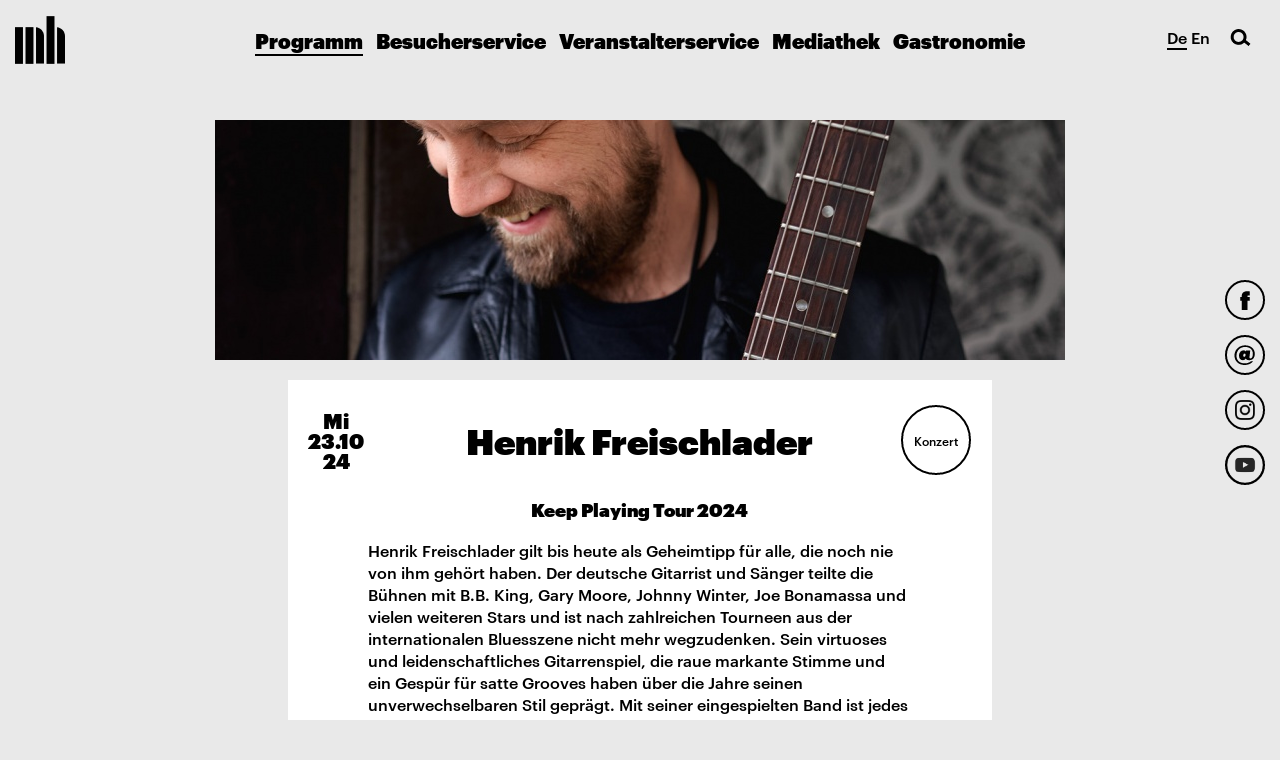

--- FILE ---
content_type: text/html; charset=UTF-8
request_url: https://www.muffatwerk.de/de/events/view/6933/henrik-freischlader
body_size: 6939
content:
<!DOCTYPE html>
<html lang="de">
<head>
	<meta charset="utf-8">
	<meta http-equiv="X-UA-Compatible" content="IE=edge">
	<meta name="viewport" content="width=device-width, initial-scale=1, user-scalable=no">
	
	
		<meta property="og:title" content="Henrik Freischlader">
	
		<meta property="og:image" content="https://www.muffatwerk.de/img/pictures/hf-portrait-2024-web-timo-wilke-22493.jpg">
	
		<meta property="og:description" content="Henrik Freischlader gilt bis heute als Geheimtipp für alle, die noch nie von ihm gehört haben. Der deutsche Gitarrist und Sänger teilte die Bühnen mit B.B. King, Gary Moore, Johnny Winter, Joe Bonamassa und vielen weiteren Stars und ist nach zahlreichen Tourneen aus der internationalen Bluesszene nicht mehr wegzudenken. Sein virtuoses und leidenschaftliches Gitarrenspiel, die raue markante Stimme und ein Gespür für satte Grooves haben über die Jahre seinen unverwechselbaren Stil geprägt. Mit seiner eingespielten Band ist jedes Konzert ein einzigartiges, besonderes Erlebnis.">
		
		<meta name="description" content="Henrik Freischlader gilt bis heute als Geheimtipp für alle, die noch nie von ihm gehört haben. Der deutsche Gitarrist und Sänger teilte die Bühnen mit B.B. King, Gary Moore, Johnny Winter, Joe Bonamassa und vielen weiteren Stars und ist nach zahlreichen Tourneen aus der internationalen Bluesszene nicht mehr wegzudenken. Sein virtuoses und leidenschaftliches Gitarrenspiel, die raue markante Stimme und ein Gespür für satte Grooves haben über die Jahre seinen unverwechselbaren Stil geprägt. Mit seiner eingespielten Band ist jedes Konzert ein einzigartiges, besonderes Erlebnis.">
		
		

	<meta property="og:url" content="https://www.muffatwerk.de/de/events/view/6933/henrik-freischlader">

	<title>Henrik Freischlader im Muffatwerk</title>

	<link rel="icon" href="/favicon_mh.ico" type="image/x-icon" />
	<link rel="shortcut icon" href="/favicon_mh.ico" type="image/x-icon" />

		<script src="/js/plugins/facebookpixel/facebookpixel.js"></script>
	<link rel="stylesheet" href="https://cdn.jsdelivr.net/gh/orestbida/cookieconsent@3.0.1/dist/cookieconsent.css">
	<link rel="stylesheet" type="text/css" href="/css/cookieconsent.css" />

	</head>
<body>



		<style>

			/*

			header .logo-muffathalle {
				background-image: url('/img/120mh_werk_2020.gif')!important;
				width: 120px!important;
				height: 158px!important;
			}
			
			nav .logo-muffathalle {
				background-image: url('/img/120mh_werk_2020.gif')!important;
			}
			
			*/


						/* background color */
			header,
			nav.collapsed .menu-toggle,
			nav.collapsed #search,
			.entry.event .hover-in,
			.entry.news.internal-link .hover-out, .entry.news .hover-in,
			.entry.news.internal-link .hover-out, .entry.news .hover-in {
				background-color: #4bb1b5!important;
			}
						
			
						/* header color */
			header,
			nav.collapsed .menu-toggle,
			nav.collapsed #search {
				background-color: #4bb1b5!important;
			}
			
						/* color */
			.entry.booking.entry-big .hover-out,
			.spec_color /*,
			.spec_symbol div*/ {
				color: #ef551e !important;
			}
			/*.spec_symbol div {
				border-color: #ef551e !important;
			}*/

			.entry.booking.entry-big .hover-in {
				background-color: #ef551e !important;
			}
						
						.entry.news.external-link .hover-out,
			.entry.news.internal-link .hover-out {
				background-color: #ef7e69 ;
			}
						
			.book_background.nobackground {
								color: black !important;
			}
			
            .entry.bookings.news.external-link .hover-out, .entry.bookings.news.external-link .hover-in {
				background-color: #4bb1b5!important;
			}
			
			.entry.bookings.news.external-link .hover-in {
                background-color: #fff!important;
			}
			

			
			
			.entry.news.external-link .hover-out, .entry.news.internal-link .hover-out, .entry.news .hover-in {
                background-color: #ef7e69 !important;
			}
			
			.entry.news .hover-in {
                background-color: #fff!important;
			}

						
		</style>

		<!-- backgroundfile: events_view_6933_henrik-freischlader.jpg-->
		

<div class="social-buttons">
	<a href="https://www.facebook.com/pages/Muffatwerk/296552691059" class="social-button facebook" target="_blank"></a>
			<a href="http://eepurl.com/cj7yX5" class="social-button email" target="_blank"></a>
	<a href="https://instagram.com/muffatwerk/" class="social-button instagram" target="_blank"></a>
	<a href="https://www.youtube.com/channel/UC65qiWMVRgJFSolooYiXJxw" class="social-button youtube" target="_blank"></a>
</div>

<nav>
	<a href="/de/" class="logo-muffathalle"></a>
	
	<div class="language-select">
				<a  class="active">De</a>
		<a  href="/en/events/view/6933/henrik-freischlader">En</a>
	</div>

	<a class="menu-toggle">
		<span class="icon-bar"></span>
		<span class="icon-bar"></span>
	</a>

	
<ul class="menu">
	<li>
					<a href="/de/events" class="menu-item active">Programm</a>
		
		<ul class="submenu open">
			<li><a href="/de/events"               class="menu-item submenu-item ">Gesamt</a></li>
			<li><a href="/de/events/concert"       class="menu-item submenu-item ">Musik</a></li>
			<li><a href="/de/events/word"          class="menu-item submenu-item ">Wort</a></li>
			<li><a href="/de/events/dance_theater" class="menu-item submenu-item ">Tanz | Performance</a></li>
			<li><a href="/de/events/party"         class="menu-item submenu-item ">Party</a></li>
			<li><a href="/de/events/other"         class="menu-item submenu-item ">Andere</a></li>
			
						
			
						
									
			
			
		</ul>
	</li>
	<li>
								<a href="/de/besucherservice/besucherservice" class="menu-item">Besucherservice</a>
		
		<ul class="submenu ">
		
			
		
			<li><a href="/de/besucherservice/ticketservice"   class="menu-item submenu-item ">Ticketservice</a></li>
						<li><a href="/de/besucherservice/wegbeschreibung"         class="menu-item submenu-item ">Wegbeschreibung</a></li>
						<li><a href="/de/besucherservice/kontakt"          class="menu-item submenu-item ">Kontakt</a></li>
						<li><a href="/de/besucherservice/programmkonzept"  class="menu-item submenu-item ">Programmkonzept</a></li>
						<li><a href="/de/besucherservice/geschichte" class="menu-item submenu-item ">Geschichte</a></li>
		</ul>
	</li>
	<li>
							<a href="/de/veranstalter_service/veranstalterservice" class="menu-item">Veranstalterservice</a>
		
		<ul class="submenu ">
			<li><a href="/de/veranstalter_service/veranstalterservice"           class="menu-item submenu-item ">Vermietung</a></li>
						<li><a href="/de/veranstalter_service/technische_Daten"   class="menu-item submenu-item ">Technische Daten</a></li>
						<li><a href="/de/veranstalter_service/raume"   class="menu-item submenu-item ">Räume</a></li>
						<li><a href="/de/veranstalter_service/eventgastronomie" class="menu-item submenu-item ">Eventgastronomie</a></li>
						<!--<li><a href="/de/veranstalter_service/bilder"         class="menu-item submenu-item ">Bilder</a></li>-->
		</ul>
	</li>
	<li>
					<a href="/de/mediathek" class="menu-item">Mediathek</a>
		
		<ul class="submenu ">
			<li><a href="/de/mediathek"                 class="menu-item submenu-item ">Videos</a></li>
						<li><a href="/de/mediathek/presse_und_download" class="menu-item submenu-item ">Presse&Download</a></li>
			
			<li><a href="/live" class="menu-item submenu-item ">Streaming-Event</a></li>						
			
		</ul>
	</li>
	<li>
				<a href="/de/gastronomie/gastronomie" class="menu-item ">Gastronomie</a>
			
		<ul class="submenu ">
			<li><a href="/de/gastronomie/gastronomie"                 class="menu-item submenu-item ">Gastronomie</a></li>
						<li><a href="/de/gastronomie/biergarten" class="menu-item submenu-item ">Biergarten</a></li>
		</ul>
	</li>
</ul>

	<div id="search">
		<form action="/de/events/search/" id="EventViewForm" method="post" accept-charset="utf-8"><div style="display:none;"><input type="hidden" name="_method" value="POST"/></div>			<button type="submit" class="button-search"></button>			<input name="data[Event][title]" class="input-search" placeholder="Was suchst Du?" type="text" id="EventTitle"/>		</form>		<a class="button-close"></a>
	</div>
</nav>


<div id="content" class="container">
		

	<div class="row header_desktop">
		<div class="entry entry-big">
			<div class="entry-content" style="background-image: url('/img/event_featureds/6933featured.jpg')"></div>
		</div><!-- /.entry -->
	</div><!-- /.row -->


<div class="row">
	<div class="entry entry-normal event collapse-xxs">
		<div class="entry-content">
			<div class="hover hover-out">
				<div class="entry-data side left">
					<div class="date">
						Mi<br>23.10<br>24					</div>
				</div>
				<h1 class="entry-data center ">
					Henrik Freischlader				</h1>
				<div class="entry-data side right">
											<div class="circle"><span>Konzert</span></div>
									</div>
			</div><!-- /.hover-out -->
		</div><!-- /.entry-content -->
	</div><!-- /.entry -->
	<div class="entry entry-normal opened">
		<div class="entry-content">
			
							<h4>Keep Playing Tour 2024</h4>
			
							<div>Henrik Freischlader gilt bis heute als Geheimtipp für alle, die noch nie von ihm gehört haben. Der deutsche Gitarrist und Sänger teilte die Bühnen mit B.B. King, Gary Moore, Johnny Winter, Joe Bonamassa und vielen weiteren Stars und ist nach zahlreichen Tourneen aus der internationalen Bluesszene nicht mehr wegzudenken. Sein virtuoses und leidenschaftliches Gitarrenspiel, die raue markante Stimme und ein Gespür für satte Grooves haben über die Jahre seinen unverwechselbaren Stil geprägt. Mit seiner eingespielten Band ist jedes Konzert ein einzigartiges, besonderes Erlebnis.</div>
			
			<p class="entry-info">
				Mi 23.10.<br>

									Konzert<br>
				
									Einlass: 19<sup>Uhr</sup>											&nbsp;&nbsp;Beginn: 20<sup>Uhr</sup>					<br>
				

									Ort: Ampere<sup>München</sup><br>
				
									VVK € 28 zzgl. Gebühren<br>
				
				<span style="text-align: center; font-size: 75%;">
				</span>
				
							</p>

			<p class="entry-links">
								<a href="/de/besucherservice/wegbeschreibung">Anfahrt</a>
				<a class="share-buttons">
					<span>Teilen</span>
					<span class="addthis_sharing_toolbox"></span>
				</a>
									<a href="/de/events/presse/6933">Pressematerial</a>
				
									<a href="https://www.facebook.com/events/1470739813863357" target="_blank">Teilnehmen</a>
							</p>
		</div><!-- /.entry-content -->
	</div><!-- /.entry.entry-opened -->
</div><!-- /.row -->

	<div class="row">
		<div class="entry entry-normal link red external">
			<a href="https://www.eventim.de/noapp/event/henrik-freischlader-muffatwerk-18273009/?affiliate=MUF&utm_campaign=gmbh&utm_source=muf&utm_medium=dp" class="entry-content" target="_blank">
				<div class="hover hover-out">
					<div class="entry-data side left"></div>
					<div class="entry-data center text-big text-underlined">Tickets</div>
					<div class="entry-data side right"></div>
				</div><!-- /.hover-out -->
			</a><!-- /.entry-content -->
		</div><!-- /.entry -->
	</div><!-- /.row -->



		<div class="row">
			<div class="entry entry-small opened">
				<div class="entry-content nopadding">
					<div class="embed-responsive embed-responsive-16by9">
				<iframe title="YouTube video player" width="100%" height="100%" src="https://www.youtube.com/embed/TtyuShvYWT0" frameborder="0" allowfullscreen></iframe>
					</div>
				</div>
			</div>
		</div>


<div class="row">
		<div class="entry entry-small opened">
		<div class="entry-content nobg nopadding">
			<div id="carousel-bilder" class="carousel slide" data-ride="carousel">
				<!-- Wrapper for slides -->
				<div class="carousel-inner" role="listbox">
											<div class="item active" style="background-image: url('/img/imagecache/267x400_hf-portrait-2024-print-timo-wilke-22497.jpg'); background-size: contain;">
						
						
							
						
						
																						<div class="carousel-caption">
									© Timo Wilke 
																	</div>
													</div>
											<div class="item " style="background-image: url('/img/imagecache/267x400_hf-portrait-2024-web-timo-wilke-22493.jpg'); background-size: contain;">
						
						
							
						
						
																						<div class="carousel-caption">
									© Timo Wilke 
																	</div>
													</div>
									</div>

									<!-- Controls -->
					<a class="left carousel-control" href="#carousel-bilder" role="button" data-slide="prev"></a>
					<a class="right carousel-control" href="#carousel-bilder" role="button" data-slide="next"></a>
							</div>
		</div><!-- /.entry-content -->
	</div><!-- /.entry.entry-opened -->
</div><!-- /.row -->

<script type="text/javascript" src="//s7.addthis.com/js/300/addthis_widget.js#pubid=ra-5639cce9093ff4eb" async="async"></script>
</div>


<footer>

	
		<nav style="position: static; margin-bottom: 10px; height: auto; padding: 0;" class="footer-links" itemscope itemtype="https://schema.org/SiteNavigationElement">
			<ul style="list-style: none; padding: 0; margin: 0;">
				<li style="display: inline-block;"><a href="/de/" style="margin: 0 5px 0 5px;">Home</a></li>
				<li style="display: inline-block;"><a href="/de/events" style="margin: 0 5px 0 5px;">Programm</a></li>
				<li style="display: inline-block;"><a href="/de/besucherservice/besucherservice" style="margin: 0 5px 0 5px;">Besucherservice</a></li>
				<li style="display: inline-block;"><a href="/de/veranstalter_service/veranstalterservice" style="margin: 0 5px 0 5px;">Veranstalterservice</a></li>
				<li style="display: inline-block;"><a href="/de/gastronomie/gastronomie" style="margin: 0 5px 0 5px;">Gastronomie</a></li>
				<li style="display: inline-block;"><a href="/de/besucherservice/ticketservice" style="margin: 0 5px 0 5px;">Ticketservice</a></li>
				<li style="display: inline-block;"><a href="/de/neu_im_programm" style="margin: 0 5px 0 5px;">Neu im Programm</a></li>
			</ul>
		</nav>
	
	

	<div class="footer-links">
		<!--<a data-toggle="modal" data-target="#contact-modal">Kontakt</a>-->
				<a href="/de/visitor_service/Kontakt">Kontakt</a>
				<a href="/de/visitor_service/Wegbeschreibung">Wegbeschreibung</a>
				<a href="/de/info/impressum">Impressum</a>
				<a href="/de/info/forderer_und_partner">Förderer und Partner</a>
				<a href="/de/info/Jobs">Jobs</a>
				<a href="http://eepurl.com/cj7yX5" target="_blank">Newsletter</a>
		<a href="/de/info/datenschutzerklarung">Datenschutzerklärung</a>
	</div>

	<div class="footer-info">
		<div>MUFFATWERK - Zellstraße 4, 81667 München<br>Telefon: +49 (89) 458 750 10</div>
		<div class="fb-like" data-href="https://www.facebook.com/pages/Muffatwerk/296552691059" data-layout="button_count" data-action="like" data-show-faces="true" data-share="true"></div>
	</div>
</footer>

<div class="modal fade" id="contact-modal" tabindex="-1" role="dialog">
	<div class="modal-dialog" role="document">
		<div class="modal-content">
			<div class="modal-body">
				<button type="button" class="button-close" data-dismiss="modal"></button>
				<form class="form-horizontal" action="/de/visitor_service/contact/" enctype="multipart/form-data" method="post">


			<div class="form-group">
			<div class="col-xs-12">
				<select name="data[Contact][department]" id="ContactDepartment">
<option value="0" selected="selected">Bitte wählen Sie einen Ansprechpartner!</option>
<option value="1">Information</option>
<option value="2">Organisation und Projektbetreuung</option>
<option value="4">Presse und Öffentlichkeitsarbeit</option>
<option value="5">Technik</option>
<option value="6">Events und Präsentationen</option>
<option value="7">Kunst- und Kulturveranstaltungen</option>
<option value="8">Cateringservice</option>
<option value="9">Print- und Webdesign</option>
</select>			</div>
		</div>
	
	<div class="form-group">
		<label for="ContactName" class="col-sm-4 control-label">Name: *</label>
		<div class="col-sm-8">
			<input name="data[Contact][name]" class="form-control" type="text" id="ContactName"/>		</div>
	</div>

	<div class="form-group">
		<label for="ContactEmail" class="col-sm-4 control-label">E-mail: *</label>
		<div class="col-sm-8">
			<input name="data[Contact][email]" class="form-control" type="email" id="ContactEmail"/>		</div>
	</div>

	<div class="form-group">
		<label for="ContactCompany" class="col-sm-4 control-label">Firma:</label>
		<div class="col-sm-8">
			<input name="data[Contact][company]" class="form-control" type="text" id="ContactCompany"/>		</div>
	</div>

	<div class="form-group">
		<label for="ContactPhone" class="col-sm-4 control-label">Telefon:</label>
		<div class="col-sm-8">
			<input name="data[Contact][phone]" class="form-control" type="tel" id="ContactPhone"/>		</div>
	</div>

	<div class="form-group">
		<label for="ContactMessage" class="col-sm-4 control-label">Ihre Anfrage:</label>
		<div class="col-sm-8">
			<textarea name="data[Contact][message]" class="form-control" rows="5" cols="30" id="ContactMessage"></textarea>		</div>
	</div>

	<div class="form-group">
		<div class="col-xs-12">
			<button type="submit" class="btn-submit">Absenden</button>
		</div>
	</div>
</form>
			</div>
		</div>
	</div>
</div>
<div class="modal fade" id="newsletter-modal" tabindex="-1" role="dialog">
	<div class="modal-dialog" role="document">
		<div class="modal-content">
			<div class="modal-body">
				<button type="button" class="button-close" data-dismiss="modal"></button>
				<h2>Newsletter Anmeldung</h2>

<!-- Begin MailChimp Signup Form -->
<link href="//cdn-images.mailchimp.com/embedcode/classic-10_7.css" rel="stylesheet" type="text/css">
<style type="text/css">
	#mc_embed_signup{background:#fff; clear:left; font:14px Helvetica,Arial,sans-serif; }
	/* Add your own MailChimp form style overrides in your site stylesheet or in this style block.
	   We recommend moving this block and the preceding CSS link to the HEAD of your HTML file. */
</style>
<div id="mc_embed_signup">
<form action="//muffatwerk.us1.list-manage.com/subscribe/post?u=fbb77d4cf1d155bcadf2e8373&amp;id=8c807fd0f2" method="post" id="mc-embedded-subscribe-form" name="mc-embedded-subscribe-form" class="validate" target="_blank" novalidate>
    <div id="mc_embed_signup_scroll">
	<h2>Subscribe to our mailing list</h2>
<div class="indicates-required"><span class="asterisk">*</span> indicates required</div>
<div class="mc-field-group">
	<label for="mce-EMAIL">E-mail  <span class="asterisk">*</span>
</label>
	<input type="email" value="" name="EMAIL" class="required email" id="mce-EMAIL">
</div>
<div class="mc-field-group">
	<label for="mce-FNAME">Vorname </label>
	<input type="text" value="" name="FNAME" class="" id="mce-FNAME">
</div>
<div class="mc-field-group">
	<label for="mce-LNAME">Nachname </label>
	<input type="text" value="" name="LNAME" class="" id="mce-LNAME">
</div>

<div>

<strong>Erlaubnis zum Marketing</strong>
<p>
Muffatwerk wird die Informationen, die Sie in diesem Formular angeben, dazu verwenden, mit Ihnen in Kontakt zu bleiben und Ihnen Updates und Marketing-Informationen zu übermitteln. Bitte lassen Sie uns wissen, auf welche Art und Weise Sie von uns hören möchten:
</p>

<label class="checkbox" for="gdpr_1805" style="margin-left: 40px;">
	<input type="checkbox" name="gdpr[1805]" class="required" style="display: inline-block;" required><span>E-Mail</span>
</label>

<p>Sie können Ihre Meinung jederzeit ändern, indem Sie auf den Abbestellungs-Link klicken, den Sie in der Fußzeile jeder E-Mail, die Sie von uns erhalten, finden können, oder indem Sie uns unter noreply@muffatwerk.de kontaktieren. Wir werden Ihre Informationen mit Sorgfalt und Respekt behandeln. Weitere Informationen zu unseren Datenschutzpraktiken finden Sie auf unserer Website. Indem Sie unten klicken, erklären Sie sich damit einverstanden, dass wir Ihre Informationen in Übereinstimmung mit diesen Bedingungen verarbeiten dürfen.</p>




	<div id="mce-responses" class="clear">
		<div class="response" id="mce-error-response" style="display:none"></div>
		<div class="response" id="mce-success-response" style="display:none"></div>
	</div>    <!-- real people should not fill this in and expect good things - do not remove this or risk form bot signups-->
    <div style="position: absolute; left: -5000px;" aria-hidden="true"><input type="text" name="b_fbb77d4cf1d155bcadf2e8373_8c807fd0f2" tabindex="-1" value=""></div>
    <div class="clear"><input type="submit" value="Subscribe" name="subscribe" id="mc-embedded-subscribe" class="button"></div>
    </div>
</form>
</div>
<script type='text/javascript' src='//s3.amazonaws.com/downloads.mailchimp.com/js/mc-validate.js'></script><script type='text/javascript'>(function($) {window.fnames = new Array(); window.ftypes = new Array();fnames[0]='EMAIL';ftypes[0]='email';fnames[1]='FNAME';ftypes[1]='text';fnames[2]='LNAME';ftypes[2]='text'; /*
 * Translated default messages for the $ validation plugin.
 * Locale: DE
 */
$.extend($.validator.messages, {
	required: "Dieses Feld ist ein Pflichtfeld.",
	maxlength: $.validator.format("Geben Sie bitte maximal {0} Zeichen ein."),
	minlength: $.validator.format("Geben Sie bitte mindestens {0} Zeichen ein."),
	rangelength: $.validator.format("Geben Sie bitte mindestens {0} und maximal {1} Zeichen ein."),
	email: "Geben Sie bitte eine gültige E-Mail Adresse ein.",
	url: "Geben Sie bitte eine gültige URL ein.",
	date: "Bitte geben Sie ein gültiges Datum ein.",
	number: "Geben Sie bitte eine Nummer ein.",
	digits: "Geben Sie bitte nur Ziffern ein.",
	equalTo: "Bitte denselben Wert wiederholen.",
	range: $.validator.format("Geben Sie bitten einen Wert zwischen {0} und {1}."),
	max: $.validator.format("Geben Sie bitte einen Wert kleiner oder gleich {0} ein."),
	min: $.validator.format("Geben Sie bitte einen Wert größer oder gleich {0} ein."),
	creditcard: "Geben Sie bitte ein gültige Kreditkarten-Nummer ein."
});}(jQuery));var $mcj = jQuery.noConflict(true);</script>
<!--End mc_embed_signup-->
			</div>
		</div>
	</div>
</div>




<div id="fb-root"></div>













<link rel="stylesheet" type="text/css" href="/css/images_desktop_mobile.css" />
	<link rel="stylesheet" type="text/css" href="/css/bootstrap.css" />	<link rel="stylesheet" type="text/css" href="/css/lightbox.css" />	<link rel="stylesheet" type="text/css" href="/css/styles.css" />
	<script src="/js/jquery-1.11.3.min.js"></script>
	<script src="/js/js.cookie.js"></script>
	<script src="/js/bootstrap.min.js"></script>
	<script src="/js/scripts_new.js"></script>

<script src="/js/lightbox.min.js"></script>

<script type="module" src="/js/plugins/cookieconsent/manageCookieConsentWithGoogleAnalytics.js"></script>
<script>
	var _gaq = _gaq || [];
	var selectedLanguage = 'de';
</script>

<script type="text/javascript">
	window.fbAsyncInit = function() {
		FB.init({
						status: false,
			cookie: true,
			xfbml: true,
			oauth: true,
			version: 'v2.5'
		});

		FB.Event.subscribe('auth.login', function(response) {
			window.location.reload();
		});
	};

	(function(d, s, id){
		var js, fjs = d.getElementsByTagName(s)[0];
		if (d.getElementById(id)) {return;}
		js = d.createElement(s); js.id = id;
		js.src = "//connect.facebook.net/de_DE/sdk.js";
		fjs.parentNode.insertBefore(js, fjs);
	}(document, 'script', 'facebook-jssdk'));
</script>
<script>
$(document).ready(function() {
	if (Cookies.get('cookiealert') != 'true')
	{
		$('#cookie-alert').css('visibility','visible');
	}
});
</script>

<div id="cookie-alert" class="alert-popup fade" style="visibility: hidden !important;">
	<div class="alert-popup-body">
		<button type="button" class="button-close" data-dismiss="modal" onclick="Cookies.set('cookiealert', 'true', { expires: 365 });"></button>
		Diese Webseite verwendet Cookies. Wenn Sie diese Webseite nutzen, akzeptieren die Verwendung von Cookies. <a href="/de/contact/impressum">Weitere Informationen</a>	</div>
</div>



</body>
</html>


--- FILE ---
content_type: application/javascript
request_url: https://www.muffatwerk.de/js/plugins/facebookpixel/facebookpixel.js
body_size: 407
content:
    var pixelId = "131424343329632";

    !function(f,b,e,v,n,t,s) {
        if(f.fbq)return;n=f.fbq=function(){n.callMethod?
            n.callMethod.apply(n,arguments):n.queue.push(arguments)};
        if(!f._fbq)f._fbq=n;n.push=n;n.loaded=!0;n.version='2.0';
            n.queue=[];t=b.createElement(e);t.async=!0;
            t.src=v;s=b.getElementsByTagName(e)[0];
            s.parentNode.insertBefore(t,s)
    } (window, document,'script', 'https://connect.facebook.net/en_US/fbevents.js');

    fbq('init', `${pixelId}`);
    fbq('track', 'PageView');

    document.addEventListener("DOMContentLoaded", function() {
        const noscriptTag = document.createElement('noscript');
        noscriptTag.innerHTML = `<img height="1" width="1" style="display:none" src="https://www.facebook.com/tr?id=${pixelId}&ev=PageView&noscript=1"/>`;
        document.body.appendChild(noscriptTag);
    });

--- FILE ---
content_type: image/svg+xml
request_url: https://www.muffatwerk.de/img/layout/logo_muffathalle.svg
body_size: 1122
content:
<?xml version="1.0" encoding="utf-8"?>
<!-- Generator: Adobe Illustrator 16.0.0, SVG Export Plug-In . SVG Version: 6.00 Build 0)  -->
<!DOCTYPE svg PUBLIC "-//W3C//DTD SVG 1.1//EN" "http://www.w3.org/Graphics/SVG/1.1/DTD/svg11.dtd">
<svg version="1.1" id="Layer_1" xmlns="http://www.w3.org/2000/svg" xmlns:xlink="http://www.w3.org/1999/xlink" x="0px" y="0px"
	 width="14.782px" height="14.108px" viewBox="0 0 14.782 14.108" enable-background="new 0 0 14.782 14.108" xml:space="preserve">
<g>
	<defs>
		<rect id="SVGID_1_" width="14.782" height="14.108"/>
	</defs>
	<clipPath id="SVGID_2_">
		<use xlink:href="#SVGID_1_"  overflow="visible"/>
	</clipPath>
	<path clip-path="url(#SVGID_2_)" d="M6.216,14.108V3.272c1.324,0.13,2.351,1.249,2.351,2.611v8.225"/>
</g>
<rect y="3.253" width="2.351" height="10.855"/>
<rect x="3.108" y="3.253" width="2.351" height="10.855"/>
<rect x="9.324" y="0.001" width="2.35" height="14.107"/>
<g>
	<defs>
		<rect id="SVGID_3_" width="14.782" height="14.108"/>
	</defs>
	<clipPath id="SVGID_4_">
		<use xlink:href="#SVGID_3_"  overflow="visible"/>
	</clipPath>
	<path clip-path="url(#SVGID_4_)" d="M12.432,14.108V3.272c1.325,0.13,2.351,1.249,2.351,2.611v8.225"/>
</g>
</svg>


--- FILE ---
content_type: image/svg+xml
request_url: https://www.muffatwerk.de/img/layout/button_close.svg
body_size: 1331
content:
<?xml version="1.0" encoding="iso-8859-1"?>
<!-- Generator: Adobe Illustrator 16.0.0, SVG Export Plug-In . SVG Version: 6.00 Build 0)  -->
<!DOCTYPE svg PUBLIC "-//W3C//DTD SVG 1.1//EN" "http://www.w3.org/Graphics/SVG/1.1/DTD/svg11.dtd">
<svg version="1.1" id="Layer_1" xmlns="http://www.w3.org/2000/svg" xmlns:xlink="http://www.w3.org/1999/xlink" x="0px" y="0px"
	 width="512px" height="512px" viewBox="0 0 512 512" style="enable-background:new 0 0 512 512;" xml:space="preserve">
<path d="M1,462c0-0.333,0-0.667,0-1c1.009-0.83,2.098-1.581,3.018-2.5c66.122-66.092,132.23-132.195,198.332-198.307
	c1.032-1.031,1.958-2.17,3.623-4.028C138.242,188.435,70.688,120.879,3.751,53.941C20.553,37.109,37.339,20.293,54.483,3.119
	c67.132,67.154,134.604,134.65,202.302,202.372c1.38-1.278,2.615-2.35,3.77-3.503c65.879-65.862,131.752-131.73,197.611-197.612
	C459.201,3.341,460.06,2.129,461,1c0.333,0,0.667,0,1,0c2.842,2.994,5.61,6.063,8.538,8.97C484.669,24.004,498.842,37.994,513,52
	c0,0.333,0,0.667,0,1c-1.01,0.824-2.101,1.568-3.018,2.484c-66.123,66.091-132.233,132.195-198.338,198.307
	c-1.032,1.033-1.963,2.17-3.559,3.945c67.727,67.734,135.278,135.298,202.263,202.291c-16.873,16.888-33.671,33.698-51.341,51.385
	c-67.218-67.227-134.771-134.787-202.419-202.443c-0.776,0.73-1.639,1.504-2.457,2.321
	c-66.228,66.222-132.454,132.445-198.666,198.684c-0.916,0.915-1.649,2.015-2.467,3.026c-0.333,0-0.667,0-1,0C35,496,18,479,1,462z"
	/>
</svg>


--- FILE ---
content_type: image/svg+xml
request_url: https://www.muffatwerk.de/img/layout/social_at.svg
body_size: 863
content:
<?xml version="1.0" standalone="no"?>
<!DOCTYPE svg PUBLIC "-//W3C//DTD SVG 1.1//EN" "http://www.w3.org/Graphics/SVG/1.1/DTD/svg11.dtd" >
<svg xmlns="http://www.w3.org/2000/svg" xmlns:xlink="http://www.w3.org/1999/xlink" version="1.1" viewBox="0 -172 1000 1000">
  <g transform="matrix(1 0 0 -1 0 828)">
   <path fill="currentColor"
d="M832 164q-27 -38 -66 -68t-88 -51t-103 -33t-114 -12q-102 0 -183 31t-139 87t-88 130t-31 163q0 103 38 185t103 140t148 89t173 31q89 0 166 -25t133 -72t89 -114t33 -152q0 -77 -19 -130t-50 -88t-74 -50t-87 -16q-68 0 -109 19t-55 60q-18 -40 -47 -59t-79 -20
q-75 0 -119 51t-45 141q0 54 15 98t43 74t63 47t77 17q44 0 68 -15t35 -40l7 47h180l-35 -283q-4 -27 5 -43t36 -17q20 0 39 11t34 37t24 66t9 97q0 64 -24 117t-68 91t-105 59t-137 21q-78 0 -146 -26t-120 -75t-80 -118t-30 -158q0 -73 22 -135t67 -107t112 -70t156 -25
q45 0 86 8t76 21t62 30t44 34h98zM446 354q26 0 41 27t15 66q0 20 -10 34t-34 15q-26 0 -40 -25t-15 -61q0 -21 9 -38t34 -18z" />
  </g>

</svg>
